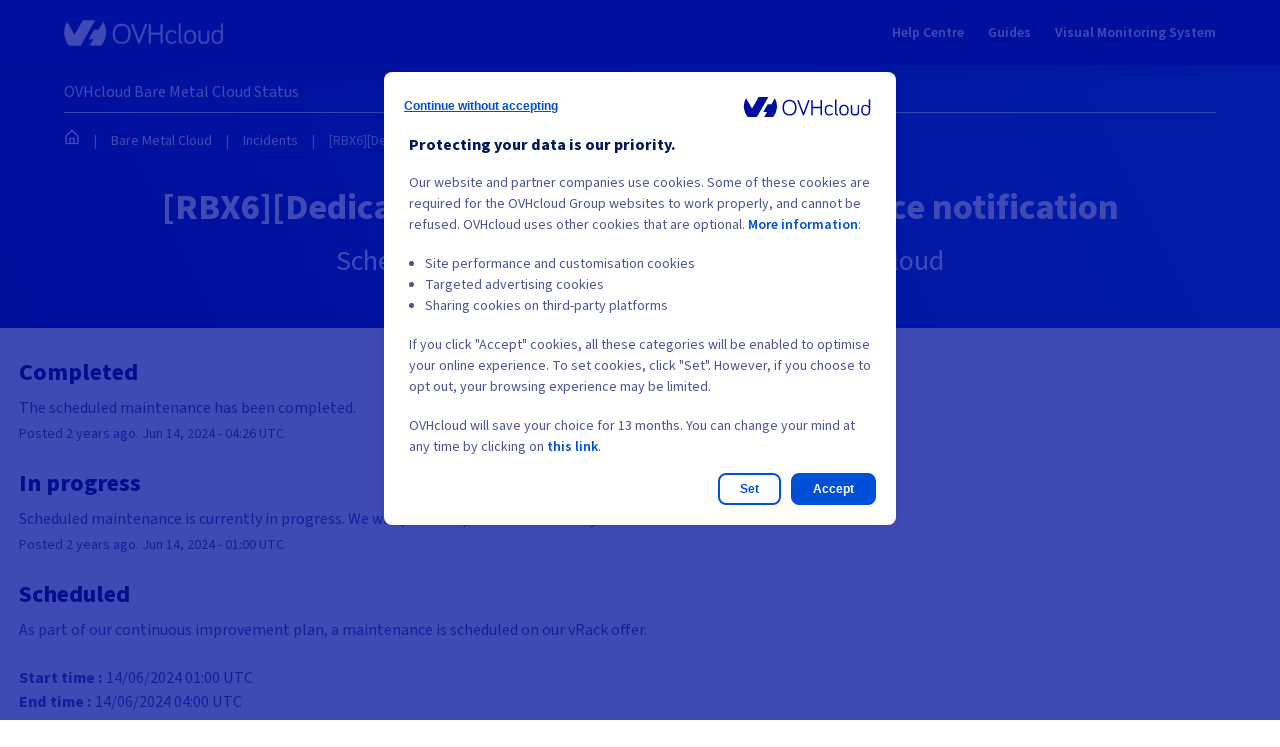

--- FILE ---
content_type: text/html; charset=utf-8
request_url: https://bare-metal-servers.status-ovhcloud.com/incidents/6grfm7g8cktb
body_size: 19485
content:
<!DOCTYPE html>
<html lang="en">
  <head>
    <meta http-equiv="X-UA-Compatible" content="IE=edge">
    <!-- force IE browsers in compatibility mode to use their most aggressive rendering engine -->

    <meta charset="utf-8">
    <title>Bare Metal Cloud Status - [RBX6][Dedicated Servers] - vRack maintenance notification</title>
    <meta name="description" content="Bare Metal Cloud&#39;s Status Page - [RBX6][Dedicated Servers] - vRack maintenance notification.">

    <!-- Mobile viewport optimization -->
    <meta name="HandheldFriendly" content="True">
    <meta name="MobileOptimized" content="320">
    <meta name="viewport" content="width=device-width, initial-scale=1.0, minimum-scale=1.0, maximum-scale=1.0">

    <!-- Time this page was rendered - http://purl.org/dc/terms/issued -->
    <meta name="issued" content="1768663586">

    <!-- Mobile IE allows us to activate ClearType technology for smoothing fonts for easy reading -->
    <meta http-equiv="cleartype" content="on">

      <!-- Atlassian Sans & Mono Fonts -->
<link
  rel="preconnect"
  href="https://ds-cdn.prod-east.frontend.public.atl-paas.net" />
<link
  rel="preload"
  href="https://ds-cdn.prod-east.frontend.public.atl-paas.net/assets/fonts/atlassian-sans/v3/AtlassianSans-latin.woff2"
  as="font" type="font/woff2" crossorigin />
<link
  rel="preload"
  href="https://ds-cdn.prod-east.frontend.public.atl-paas.net/assets/font-rules/v5/atlassian-fonts.css"
  as="style" crossorigin />

    <style>
  /* Dynamic Font Stack based on Feature Flag */
    /* Using Atlassian Sans & Mono */
    :root {
      --font-stack-a: "Atlassian Sans", "Helvetica Neue", Helvetica, Arial, Sans-Serif;
      --font-stack-b: "Atlassian Mono", "SFMono-Medium", "SF Mono", "Segoe UI Mono", "Roboto Mono", "Ubuntu Mono", Menlo, Consolas, Courier, monospace;
    }
</style>


      <link rel="shortcut icon" type="image/x-icon" href="//dka575ofm4ao0.cloudfront.net/pages-favicon_logos/original/151232/index.ico" />

    <link rel="shortcut icon" href='//dka575ofm4ao0.cloudfront.net/pages-favicon_logos/original/151232/index.ico'>

    <link rel="alternate" type="application/atom+xml" href="https://bare-metal-servers.status-ovhcloud.com/history.atom" title="Bare Metal Cloud Status History - Atom Feed">
    <link rel="alternate" type="application/rss+xml" href="https://bare-metal-servers.status-ovhcloud.com/history.rss" title="Bare Metal Cloud Status History - RSS Feed">

      <!-- Canonical Link to ensure that only the custom domain is indexed when present -->
      <link rel="canonical" href="https://bare-metal-servers.status-ovhcloud.com/incidents/6grfm7g8cktb">

    <meta name="_globalsign-domain-verification" content="y_VzfckMy4iePo5oDJNivyYIjh8LffYa4jzUndm_bZ"/>


    <link rel="alternate" type="application/atom+xml" title="ATOM" href="https://bare-metal-servers.status-ovhcloud.com/history.atom" />

    <!-- Le styles -->
    <link rel="stylesheet" media="screen" href="https://dka575ofm4ao0.cloudfront.net/packs/0.3196e1790c0547398277.css" />
    <link rel="stylesheet" media="all" href="https://dka575ofm4ao0.cloudfront.net/assets/status/status_manifest-51905443bbfe61223eaea38cbf08b789e674d8721a1447b6649eecf417e904a7.css" />

    <script src="https://dka575ofm4ao0.cloudfront.net/assets/jquery-3.5.1.min-729e416557a365062a8a20f0562f18aa171da57298005d392312670c706c68de.js"></script>

    <script>
      window.pageColorData = {"blue":"#3498DB","border":"#E0E0E0","body_background":"#FFFFFF","font":"#01060D","graph":"#3498DB","green":"#2FCC66","light_font":"#AAAAAA","link":"#3498DB","orange":"#E67E22","red":"#E74C3C","yellow":"#F1C40F","no_data":"#B3BAC5"};
    </script>
    <style>
  /* BODY BACKGROUND */ /* BODY BACKGROUND */ /* BODY BACKGROUND */ /* BODY BACKGROUND */ /* BODY BACKGROUND */
  body,
  .layout-content.status.status-api .section .example-container .example-opener .color-secondary,
  .grouped-items-selector,
  .layout-content.status.status-full-history .history-nav a.current,
  div[id^="subscribe-modal"] .modal-footer,
  div[id^="subscribe-modal"],
  div[id^="updates-dropdown"] .updates-dropdown-section,
  #uptime-tooltip .tooltip-box {
    background-color:#FFFFFF;
  }

  #uptime-tooltip .pointer-container .pointer-smaller {
    border-bottom-color:#FFFFFF;
  }




  /* PRIMARY FONT COLOR */ /* PRIMARY FONT COLOR */ /* PRIMARY FONT COLOR */ /* PRIMARY FONT COLOR */
  body.status,
  .color-primary,
  .color-primary:hover,
  .layout-content.status-index .status-day .update-title.impact-none a,
  .layout-content.status-index .status-day .update-title.impact-none a:hover,
  .layout-content.status-index .timeframes-container .timeframe.active,
  .layout-content.status-full-history .month .incident-container .impact-none,
  .layout-content.status.status-index .incidents-list .incident-title.impact-none a,
  .incident-history .impact-none,
  .layout-content.status .grouped-items-selector.inline .grouped-item.active,
  .layout-content.status.status-full-history .history-nav a.current,
  .layout-content.status.status-full-history .history-nav a:not(.current):hover,
  div[id^="subscribe-modal"] .modal-header .close,
  .grouped-item-label,
  #uptime-tooltip .tooltip-box .tooltip-content .related-events .related-event a.related-event-link {
    color:#01060D;
  }

  .layout-content.status.status-index .components-statuses .component-container .name {
    color:#01060D;
    color:rgba(1,6,13,.8);
  }




  /* SECONDARY FONT COLOR */ /* SECONDARY FONT COLOR */ /* SECONDARY FONT COLOR */ /* SECONDARY FONT COLOR */
  small,
  .layout-content.status .table-row .date,
  .color-secondary,
  .layout-content.status .grouped-items-selector.inline .grouped-item,
  .layout-content.status.status-full-history .history-footer .pagination a.disabled,
  .layout-content.status.status-full-history .history-nav a,
  #uptime-tooltip .tooltip-box .tooltip-content .related-events #related-event-header {
    color:#AAAAAA;
  }




  /* BORDER COLOR */  /* BORDER COLOR */  /* BORDER COLOR */  /* BORDER COLOR */  /* BORDER COLOR */  /* BORDER COLOR */
  body.status .layout-content.status .border-color,
  hr,
  .tooltip-base,
  .markdown-display table,
  div[id^="subscribe-modal"],
  #uptime-tooltip .tooltip-box {
    border-color:#E0E0E0;
  }

  div[id^="subscribe-modal"] .modal-footer,
  .markdown-display table td {
    border-top-color:#E0E0E0;
  }

  .markdown-display table td + td, .markdown-display table th + th {
    border-left-color:#E0E0E0;
  }

  div[id^="subscribe-modal"] .modal-header,
  #uptime-tooltip .pointer-container .pointer-larger {
    border-bottom-color:#E0E0E0;
  }

  #uptime-tooltip .tooltip-box .outage-field {
    /*
      Generate the background-color for the outage-field from the css_body_background_color and css_border_color.

      For the default background (#ffffff) and default css_border_color (#e0e0e0), use the luminosity of the default background with a magic number to arrive at
      the original outage-field background color (#f4f5f7). I used the formula Target Color = Color * alpha + Background * (1 - alpha) to find the magic number of ~0.08.

      For darker css_body_background_color, luminosity values are lower so alpha trends toward becoming transparent (thus outage-field background becomes same as css_body_background_color).
    */
    background-color: rgba(224,224,224,0.31);

    /*
      outage-field border-color alpha is inverse to the luminosity of css_body_background_color.
      That is to say, with a default white background this border is transparent, but on a black background, it's opaque css_border_color.
    */
    border-color: rgba(224,224,224,0.0);
  }




  /* CSS REDS */ /* CSS REDS */ /* CSS REDS */ /* CSS REDS */ /* CSS REDS */ /* CSS REDS */ /* CSS REDS */
  .layout-content.status.status-index .status-day .update-title.impact-critical a,
  .layout-content.status.status-index .status-day .update-title.impact-critical a:hover,
  .layout-content.status.status-index .page-status.status-critical,
  .layout-content.status.status-index .unresolved-incident.impact-critical .incident-title,
  .flat-button.background-red {
    background-color:#E74C3C;
  }

  .layout-content.status-index .components-statuses .component-container.status-red:after,
  .layout-content.status-full-history .month .incident-container .impact-critical,
  .layout-content.status-incident .incident-name.impact-critical,
  .layout-content.status.status-index .incidents-list .incident-title.impact-critical a,
  .status-red .icon-indicator,
  .incident-history .impact-critical,
  .components-container .component-inner-container.status-red .component-status,
  .components-container .component-inner-container.status-red .icon-indicator {
    color:#E74C3C;
  }

  .layout-content.status.status-index .unresolved-incident.impact-critical .updates {
    border-color:#E74C3C;
  }




  /* CSS ORANGES */ /* CSS ORANGES */ /* CSS ORANGES */ /* CSS ORANGES */ /* CSS ORANGES */ /* CSS ORANGES */
  .layout-content.status.status-index .status-day .update-title.impact-major a,
  .layout-content.status.status-index .status-day .update-title.impact-major a:hover,
  .layout-content.status.status-index .page-status.status-major,
  .layout-content.status.status-index .unresolved-incident.impact-major .incident-title {
    background-color:#E67E22;
  }

  .layout-content.status-index .components-statuses .component-container.status-orange:after,
  .layout-content.status-full-history .month .incident-container .impact-major,
  .layout-content.status-incident .incident-name.impact-major,
  .layout-content.status.status-index .incidents-list .incident-title.impact-major a,
  .status-orange .icon-indicator,
  .incident-history .impact-major,
  .components-container .component-inner-container.status-orange .component-status,
  .components-container .component-inner-container.status-orange .icon-indicator {
    color:#E67E22;
  }

  .layout-content.status.status-index .unresolved-incident.impact-major .updates {
    border-color:#E67E22;
  }




  /* CSS YELLOWS */ /* CSS YELLOWS */ /* CSS YELLOWS */ /* CSS YELLOWS */ /* CSS YELLOWS */ /* CSS YELLOWS */
  .layout-content.status.status-index .status-day .update-title.impact-minor a,
  .layout-content.status.status-index .status-day .update-title.impact-minor a:hover,
  .layout-content.status.status-index .page-status.status-minor,
  .layout-content.status.status-index .unresolved-incident.impact-minor .incident-title,
  .layout-content.status.status-index .scheduled-incidents-container .tab {
    background-color:#F1C40F;
  }

  .layout-content.status-index .components-statuses .component-container.status-yellow:after,
  .layout-content.status-full-history .month .incident-container .impact-minor,
  .layout-content.status-incident .incident-name.impact-minor,
  .layout-content.status.status-index .incidents-list .incident-title.impact-minor a,
  .status-yellow .icon-indicator,
  .incident-history .impact-minor,
  .components-container .component-inner-container.status-yellow .component-status,
  .components-container .component-inner-container.status-yellow .icon-indicator,
  .layout-content.status.manage-subscriptions .confirmation-infobox .fa {
    color:#F1C40F;
  }

  .layout-content.status.status-index .unresolved-incident.impact-minor .updates,
  .layout-content.status.status-index .scheduled-incidents-container {
    border-color:#F1C40F;
  }




  /* CSS BLUES */ /* CSS BLUES */ /* CSS BLUES */ /* CSS BLUES */ /* CSS BLUES */ /* CSS BLUES */
  .layout-content.status.status-index .status-day .update-title.impact-maintenance a,
  .layout-content.status.status-index .status-day .update-title.impact-maintenance a:hover,
  .layout-content.status.status-index .page-status.status-maintenance,
  .layout-content.status.status-index .unresolved-incident.impact-maintenance .incident-title,
  .layout-content.status.status-index .scheduled-incidents-container .tab {
    background-color:#3498DB;
  }

  .layout-content.status-index .components-statuses .component-container.status-blue:after,
  .layout-content.status-full-history .month .incident-container .impact-maintenance,
  .layout-content.status-incident .incident-name.impact-maintenance,
  .layout-content.status.status-index .incidents-list .incident-title.impact-maintenance a,
  .status-blue .icon-indicator,
  .incident-history .impact-maintenance,
  .components-container .component-inner-container.status-blue .component-status,
  .components-container .component-inner-container.status-blue .icon-indicator {
    color:#3498DB;
  }

  .layout-content.status.status-index .unresolved-incident.impact-maintenance .updates,
  .layout-content.status.status-index .scheduled-incidents-container {
    border-color:#3498DB;
  }




  /* CSS GREENS */ /* CSS GREENS */ /* CSS GREENS */ /* CSS GREENS */ /* CSS GREENS */ /* CSS GREENS */ /* CSS GREENS */
  .layout-content.status.status-index .page-status.status-none {
    background-color:#2FCC66;
  }
  .layout-content.status-index .components-statuses .component-container.status-green:after,
  .status-green .icon-indicator,
  .components-container .component-inner-container.status-green .component-status,
  .components-container .component-inner-container.status-green .icon-indicator {
    color:#2FCC66;
  }




  /* CSS LINK COLOR */  /* CSS LINK COLOR */  /* CSS LINK COLOR */  /* CSS LINK COLOR */  /* CSS LINK COLOR */  /* CSS LINK COLOR */
  a,
  a:hover,
  .layout-content.status-index .page-footer span a:hover,
  .layout-content.status-index .timeframes-container .timeframe:not(.active):hover,
  .layout-content.status-incident .subheader a:hover {
    color:#3498DB;
  }

  .flat-button,
  .masthead .updates-dropdown-container .show-updates-dropdown,
  .layout-content.status-full-history .show-filter.open  {
    background-color:#3498DB;
  }




  /* CUSTOM COLOR OVERRIDES FOR UPTIME SHOWCASE */
  .components-section .components-uptime-link {
    color: #aaaaaa;
  }

  .layout-content.status .shared-partial.uptime-90-days-wrapper .legend .legend-item {
    color: #aaaaaa;
    opacity: 1;
  }
  .layout-content.status .shared-partial.uptime-90-days-wrapper .legend .legend-item.light {
    color: #aaaaaa;
    opacity: 1;
  }
  .layout-content.status .shared-partial.uptime-90-days-wrapper .legend .spacer {
    background: #aaaaaa;
    opacity: 1;
  }
</style>


    <!-- custom css -->
        <link rel="stylesheet" type="text/css" href="//dka575ofm4ao0.cloudfront.net/page_display_customizations-custom_css_externals/150693/external20240628-41-19i8et5.css">

      <!-- polyfills -->
        <script crossorigin="anonymous" src="https://cdnjs.cloudflare.com/polyfill/v3/polyfill.js"></script>

    <!-- Le HTML5 shim -->
    <!--[if lt IE 9]>
      <script src="//html5shim.googlecode.com/svn/trunk/html5.js"></script>
    <![endif]-->

    <!-- injection for static -->


      <meta name="twitter:card" content="summary">
  <meta name="twitter:site">
  <meta name="twitter:creator">
  <meta name="robots" content="noindex,nofollow">
  <meta property="og:type" content="article">
  <meta property="og:url" content="https://bare-metal-servers.status-ovhcloud.com/incidents/6grfm7g8cktb">
  <meta property="og:image" content="https://dka575ofm4ao0.cloudfront.net/pages-twitter_logos/original/151232/OVHcloud_Logo_630x420.png">
  <meta property="og:title" content="[RBX6][Dedicated Servers] - vRack maintenance notification">
  <meta property="og:description">

  </head>


  <body class="status incident status-none">

    

<style>
  /* BODY BACKGROUND */ /* BODY BACKGROUND */ /* BODY BACKGROUND */ /* BODY BACKGROUND */ /* BODY BACKGROUND */
  body,
  .layout-content.status.status-api .section .example-container .example-opener .color-secondary,
  .grouped-items-selector,
  .layout-content.status.status-full-history .history-nav a.current,
  div[id^="subscribe-modal"] .modal-footer,
  div[id^="subscribe-modal"],
  div[id^="updates-dropdown"] .updates-dropdown-section,
  #uptime-tooltip .tooltip-box {
    background-color:#FFFFFF;
  }

  #uptime-tooltip .pointer-container .pointer-smaller {
    border-bottom-color:#FFFFFF;
  }




  /* PRIMARY FONT COLOR */ /* PRIMARY FONT COLOR */ /* PRIMARY FONT COLOR */ /* PRIMARY FONT COLOR */
  body.status,
  .color-primary,
  .color-primary:hover,
  .layout-content.status-index .status-day .update-title.impact-none a,
  .layout-content.status-index .status-day .update-title.impact-none a:hover,
  .layout-content.status-index .timeframes-container .timeframe.active,
  .layout-content.status-full-history .month .incident-container .impact-none,
  .layout-content.status.status-index .incidents-list .incident-title.impact-none a,
  .incident-history .impact-none,
  .layout-content.status .grouped-items-selector.inline .grouped-item.active,
  .layout-content.status.status-full-history .history-nav a.current,
  .layout-content.status.status-full-history .history-nav a:not(.current):hover,
  div[id^="subscribe-modal"] .modal-header .close,
  .grouped-item-label,
  #uptime-tooltip .tooltip-box .tooltip-content .related-events .related-event a.related-event-link {
    color:#01060D;
  }

  .layout-content.status.status-index .components-statuses .component-container .name {
    color:#01060D;
    color:rgba(1,6,13,.8);
  }




  /* SECONDARY FONT COLOR */ /* SECONDARY FONT COLOR */ /* SECONDARY FONT COLOR */ /* SECONDARY FONT COLOR */
  small,
  .layout-content.status .table-row .date,
  .color-secondary,
  .layout-content.status .grouped-items-selector.inline .grouped-item,
  .layout-content.status.status-full-history .history-footer .pagination a.disabled,
  .layout-content.status.status-full-history .history-nav a,
  #uptime-tooltip .tooltip-box .tooltip-content .related-events #related-event-header {
    color:#AAAAAA;
  }




  /* BORDER COLOR */  /* BORDER COLOR */  /* BORDER COLOR */  /* BORDER COLOR */  /* BORDER COLOR */  /* BORDER COLOR */
  body.status .layout-content.status .border-color,
  hr,
  .tooltip-base,
  .markdown-display table,
  div[id^="subscribe-modal"],
  #uptime-tooltip .tooltip-box {
    border-color:#E0E0E0;
  }

  div[id^="subscribe-modal"] .modal-footer,
  .markdown-display table td {
    border-top-color:#E0E0E0;
  }

  .markdown-display table td + td, .markdown-display table th + th {
    border-left-color:#E0E0E0;
  }

  div[id^="subscribe-modal"] .modal-header,
  #uptime-tooltip .pointer-container .pointer-larger {
    border-bottom-color:#E0E0E0;
  }

  #uptime-tooltip .tooltip-box .outage-field {
    /*
      Generate the background-color for the outage-field from the css_body_background_color and css_border_color.

      For the default background (#ffffff) and default css_border_color (#e0e0e0), use the luminosity of the default background with a magic number to arrive at
      the original outage-field background color (#f4f5f7). I used the formula Target Color = Color * alpha + Background * (1 - alpha) to find the magic number of ~0.08.

      For darker css_body_background_color, luminosity values are lower so alpha trends toward becoming transparent (thus outage-field background becomes same as css_body_background_color).
    */
    background-color: rgba(224,224,224,0.31);

    /*
      outage-field border-color alpha is inverse to the luminosity of css_body_background_color.
      That is to say, with a default white background this border is transparent, but on a black background, it's opaque css_border_color.
    */
    border-color: rgba(224,224,224,0.0);
  }




  /* CSS REDS */ /* CSS REDS */ /* CSS REDS */ /* CSS REDS */ /* CSS REDS */ /* CSS REDS */ /* CSS REDS */
  .layout-content.status.status-index .status-day .update-title.impact-critical a,
  .layout-content.status.status-index .status-day .update-title.impact-critical a:hover,
  .layout-content.status.status-index .page-status.status-critical,
  .layout-content.status.status-index .unresolved-incident.impact-critical .incident-title,
  .flat-button.background-red {
    background-color:#E74C3C;
  }

  .layout-content.status-index .components-statuses .component-container.status-red:after,
  .layout-content.status-full-history .month .incident-container .impact-critical,
  .layout-content.status-incident .incident-name.impact-critical,
  .layout-content.status.status-index .incidents-list .incident-title.impact-critical a,
  .status-red .icon-indicator,
  .incident-history .impact-critical,
  .components-container .component-inner-container.status-red .component-status,
  .components-container .component-inner-container.status-red .icon-indicator {
    color:#E74C3C;
  }

  .layout-content.status.status-index .unresolved-incident.impact-critical .updates {
    border-color:#E74C3C;
  }




  /* CSS ORANGES */ /* CSS ORANGES */ /* CSS ORANGES */ /* CSS ORANGES */ /* CSS ORANGES */ /* CSS ORANGES */
  .layout-content.status.status-index .status-day .update-title.impact-major a,
  .layout-content.status.status-index .status-day .update-title.impact-major a:hover,
  .layout-content.status.status-index .page-status.status-major,
  .layout-content.status.status-index .unresolved-incident.impact-major .incident-title {
    background-color:#E67E22;
  }

  .layout-content.status-index .components-statuses .component-container.status-orange:after,
  .layout-content.status-full-history .month .incident-container .impact-major,
  .layout-content.status-incident .incident-name.impact-major,
  .layout-content.status.status-index .incidents-list .incident-title.impact-major a,
  .status-orange .icon-indicator,
  .incident-history .impact-major,
  .components-container .component-inner-container.status-orange .component-status,
  .components-container .component-inner-container.status-orange .icon-indicator {
    color:#E67E22;
  }

  .layout-content.status.status-index .unresolved-incident.impact-major .updates {
    border-color:#E67E22;
  }




  /* CSS YELLOWS */ /* CSS YELLOWS */ /* CSS YELLOWS */ /* CSS YELLOWS */ /* CSS YELLOWS */ /* CSS YELLOWS */
  .layout-content.status.status-index .status-day .update-title.impact-minor a,
  .layout-content.status.status-index .status-day .update-title.impact-minor a:hover,
  .layout-content.status.status-index .page-status.status-minor,
  .layout-content.status.status-index .unresolved-incident.impact-minor .incident-title,
  .layout-content.status.status-index .scheduled-incidents-container .tab {
    background-color:#F1C40F;
  }

  .layout-content.status-index .components-statuses .component-container.status-yellow:after,
  .layout-content.status-full-history .month .incident-container .impact-minor,
  .layout-content.status-incident .incident-name.impact-minor,
  .layout-content.status.status-index .incidents-list .incident-title.impact-minor a,
  .status-yellow .icon-indicator,
  .incident-history .impact-minor,
  .components-container .component-inner-container.status-yellow .component-status,
  .components-container .component-inner-container.status-yellow .icon-indicator,
  .layout-content.status.manage-subscriptions .confirmation-infobox .fa {
    color:#F1C40F;
  }

  .layout-content.status.status-index .unresolved-incident.impact-minor .updates,
  .layout-content.status.status-index .scheduled-incidents-container {
    border-color:#F1C40F;
  }




  /* CSS BLUES */ /* CSS BLUES */ /* CSS BLUES */ /* CSS BLUES */ /* CSS BLUES */ /* CSS BLUES */
  .layout-content.status.status-index .status-day .update-title.impact-maintenance a,
  .layout-content.status.status-index .status-day .update-title.impact-maintenance a:hover,
  .layout-content.status.status-index .page-status.status-maintenance,
  .layout-content.status.status-index .unresolved-incident.impact-maintenance .incident-title,
  .layout-content.status.status-index .scheduled-incidents-container .tab {
    background-color:#3498DB;
  }

  .layout-content.status-index .components-statuses .component-container.status-blue:after,
  .layout-content.status-full-history .month .incident-container .impact-maintenance,
  .layout-content.status-incident .incident-name.impact-maintenance,
  .layout-content.status.status-index .incidents-list .incident-title.impact-maintenance a,
  .status-blue .icon-indicator,
  .incident-history .impact-maintenance,
  .components-container .component-inner-container.status-blue .component-status,
  .components-container .component-inner-container.status-blue .icon-indicator {
    color:#3498DB;
  }

  .layout-content.status.status-index .unresolved-incident.impact-maintenance .updates,
  .layout-content.status.status-index .scheduled-incidents-container {
    border-color:#3498DB;
  }




  /* CSS GREENS */ /* CSS GREENS */ /* CSS GREENS */ /* CSS GREENS */ /* CSS GREENS */ /* CSS GREENS */ /* CSS GREENS */
  .layout-content.status.status-index .page-status.status-none {
    background-color:#2FCC66;
  }
  .layout-content.status-index .components-statuses .component-container.status-green:after,
  .status-green .icon-indicator,
  .components-container .component-inner-container.status-green .component-status,
  .components-container .component-inner-container.status-green .icon-indicator {
    color:#2FCC66;
  }




  /* CSS LINK COLOR */  /* CSS LINK COLOR */  /* CSS LINK COLOR */  /* CSS LINK COLOR */  /* CSS LINK COLOR */  /* CSS LINK COLOR */
  a,
  a:hover,
  .layout-content.status-index .page-footer span a:hover,
  .layout-content.status-index .timeframes-container .timeframe:not(.active):hover,
  .layout-content.status-incident .subheader a:hover {
    color:#3498DB;
  }

  .flat-button,
  .masthead .updates-dropdown-container .show-updates-dropdown,
  .layout-content.status-full-history .show-filter.open  {
    background-color:#3498DB;
  }




  /* CUSTOM COLOR OVERRIDES FOR UPTIME SHOWCASE */
  .components-section .components-uptime-link {
    color: #aaaaaa;
  }

  .layout-content.status .shared-partial.uptime-90-days-wrapper .legend .legend-item {
    color: #aaaaaa;
    opacity: 1;
  }
  .layout-content.status .shared-partial.uptime-90-days-wrapper .legend .legend-item.light {
    color: #aaaaaa;
    opacity: 1;
  }
  .layout-content.status .shared-partial.uptime-90-days-wrapper .legend .spacer {
    background: #aaaaaa;
    opacity: 1;
  }
</style>


<div class="layout-content status status-incident">
    <div class="custom-header-container">
    <div class="loader-wrapper">
  <div class="spinner">
    <div class="bounce1"></div>
    <div class="bounce2"></div>
    <div class="bounce3"></div>
  </div>
</div>




<header class="header-wrapper">
	<div class="header">
		<button class="header__hamburger hamburger">
			<div class="hamburger-box">
				<div class="hamburger-inner"></div>
			</div>
		</button>

		<a href="https://www.status-ovhcloud.com/" class="header__logo-link">
			<img src="https://www.status-ovhcloud.com/logos/ovhLogoColor.svg" alt="OVH.com logo" class="header__logo--mobile"/>
			<img src="https://www.status-ovhcloud.com/logos/logo-ovh.png" alt="OVH.com logo" class="header__logo"/>
		</a>

		<ul class="header__nav">
			
				<li class="header__nav-item">
					<a href="https://help.ovhcloud.com/csm/en-gb-home?id=csm_index" class="header__nav-item-link">
						Help Centre
					</a>
				</li>
			
				<li class="header__nav-item">
					<a href="https://help.ovhcloud.com/csm/en-gb-documentation?id=kb_home" class="header__nav-item-link">
						Guides
					</a>
				</li>
			
				<li class="header__nav-item">
					<a href="http://vms.status-ovhcloud.com/" class="header__nav-item-link">
						Visual Monitoring System
					</a>
				</li>
			
		</ul>
	</div>
</header>



<div class="app__content-wrapper">
	<div class="app__content__page-title">OVHcloud Bare Metal Cloud Status</div>
	<ul class="app__breadcrumb">
		<li class="app__breadcrumb-item">
			<a href="https://www.status-ovhcloud.com/" class="app__breadcrumb-item-link">
				<svg id="icon_home" data-name="Icon / Home" xmlns="http://www.w3.org/2000/svg" xmlns:xlink="http://www.w3.org/1999/xlink" width="16" height="16" viewbox="0 0 16 16">
					<defs>
						<clipPath id="clip-path">
							<path id="Tracé_22" data-name="Tracé 22" d="M1.333-7.333A1.179,1.179,0,0,1,0-8.667V-16l6.667-6,6.667,6v7.333A1.179,1.179,0,0,1,12-7.333ZM6.667-20.206l-5.333,4.8v6.74H4v-4A1.333,1.333,0,0,1,5.333-14H8a1.333,1.333,0,0,1,1.333,1.333v4H12v-6.74ZM8-12.667H5.333v4H8Z" transform="translate(0 22)" fill="#fff"/>
						</clipPath>
					</defs>
					<rect id="Zone" width="16" height="16" fill="none"/>
					<g id="Icon" transform="translate(1.333 0.667)" clip-path="url(#clip-path)">
						<path id="Tracé_21" data-name="Tracé 21" d="M-5-5.667H15V-27H-5Z" transform="translate(1.667 23.667)" fill="#fff"/>
					</g>
				</svg>
			</a>
		</li>
	</ul>

	<div class="app__content">
		<h1 class="app__title"></h1>

		
			<div id="replace-with-subscribe"></div>
		
	</div>
</div>

<div class="container services-wrapper">
	<div class="container global-status-details">
		
	</div>

	<div class="app__status">
		<div class="app__status__title">Current status</div>

		<div class="app__legend-wrapper">
			<div class="app__legend-title">Legend</div>

			<ul class="app__legend">
				<li class="app__legend-item">
					<span class="dot dot--operational">Operational</span>
				</li>
				<li class="app__legend-item">
					<span class="dot dot--degraded_performance">
						Degraded performance
					</span>
				</li>
				<li class="app__legend-item">
					<span class="dot dot--partial_outage">Partial Outage</span>
				</li>
				<li class="app__legend-item">
					<span class="dot dot--major_outage">Major Outage</span>
				</li>
				<li class="app__legend-item">
					<span class="dot dot--under_maintenance">Under maintenance</span>
				</li>
			</ul>
		</div>

		<div class="services"></div>
	</div>
</div>




<script type= "text/javascript">
  window.UNIVERSE = "bare-metal-cloud";
</script>

<script type="text/javascript">
  const BASE_URL = "https://bare-metal-servers.status-ovhcloud.com/api/v2/summary.json";
const status = {
  operational: "Operational",
  major_outage: "Major Outage",
  partial_outage: "Partial Outage",
  degraded_performance: "Degraded performance",
  under_maintenance: "Under maintenance",
};

const classServices = "services";
const classHeaderHamburger = "header__hamburger";
const classHeader = "header";
const classHeaderActive = "header--active";
const classHeaderNav = "header__nav";
const classHeaderNavActive = "header__nav--active";
const classHeaderGlobalStatus = "header__global-status";
const classServiceComponents = "service__components";
const classServiceComponentsItemWrapper = "service__components-item-wrapper";
const classServiceComponentsItemWrapperHasChilds =
  "service__components-item-wrapper--has-childs";
const classServiceComponentsItem = "service__components-item";
const classServiceComponentsItemStatus = "service__components-item-status";
const classServiceComponentsItemDot = "service__components-item-dot";
const classServiceComponentsItemDotHide = "service__components-item-dot--hide";
const classServiceComponentsItemStatusHide =
  "service__components-item-status--hide";
const classServiceComponentsChilds = "service__components-childs";
const classServiceComponentsChildsActive = "service__components-childs--active";
const classAppLegend = "app__legend";
const classAppLegendActive = "app__legend--active";
const classAppLegendTitleActive = "app__legend-title--active";
const classAppLegendTitleButton = "app__legend-title-button";

  window.Analytics = ((universe) => {
  const tags = {
    base: `status::${universe}::`,
    home: "home",
    history: "history",
    incident: "incidents::{id}_{name}",
    subscribe: "select-subscriptions",
  };

  const tc_vars = {
    env_template : 'Website',
    env_country : '[GB]',
    env_language : '[United Kingdom]',
    env_currency : 'GBP',
    siteN2 : '93',
    siteN2_label : 'status'
  };

  const createTag = (src) => {
    const tag = document.createElement("script");
    tag.src = src;
    return tag;
  };

  const attachTag = (tag) => {
    document.getElementsByTagName("head")[0].appendChild(tag);
  };

  const cleanText = (text) => {
    return text
      .replace(/\s+|_/g, '-')
      .replace('_', '-')
      .toLowerCase();
  };

  return {
    loadScripts: () => {
      const sources = [
        "https://analytics.ovh.com/ovh/ovh_delta.js",
        "https://analytics.ovh.com/ovh/ovh_tags.js",
      ];

      for (let source of sources) {
        attachTag(createTag(source));
      }
    },
    init: (tagKey, content = null) => {
      if ( tagKey in tags ) {
        let pageName = tags['base'] + tags[tagKey];

        if (content && "object" === typeof content) {
          pageName = Object.keys(content)
            .reduce((acc, key) => {
              return acc
                .replace(
                  `{${key}}`,
                  cleanText(content[key])
                );
            }, pageName);
        }

        tc_vars['page_name'] = pageName;
        window.tc_vars = tc_vars;
      }
    },
  };
})(window.UNIVERSE);

  /*
 * Convert string to a slug string
 *
 * @param {string} text
 */
function slugify(text) {
  return (
    text &&
    text
      .toString()
      .toLowerCase()
      .normalize('NFD')
      .trim()
      .replace(/\s+/g, '-')
      .replace(/[^\w\-]+/g, '')
      .replace(/\-\-+/g, '-')
  );
}

/**
 * Build a component DOM <li>
 *
 * @param {Object} payload
 * @param {Object} payload.component
 * @param {Object} payload.componentOperational
 */
function componentLi({ component, componentOperational = true }) {
  const componentChilds = component.components;
  const componentName = component.name;
  const splitComponentName = componentName.split(' || ');
  const squareIcon = componentOperational
    ? 'fa-plus-square-o'
    : 'fa-minus-square-o';

  return $(`
      <li class="
        ${classServiceComponentsItemWrapper}
        ${componentChilds ? classServiceComponentsItemWrapperHasChilds : ''}
      ">
        <div class="${classServiceComponentsItem}">
          ${
            componentChilds
              ? `<span class="fa group-parent-indicator color-secondary font-small ${squareIcon}"></span>`
              : ''
          }

            ${
              splitComponentName.length >= 2
                ? splitComponentName[1]
                : componentName
            }

          <span class="
            dot
            dot--${component.status}
            ${classServiceComponentsItemDot}
            ${
              componentChilds && !componentOperational
                ? classServiceComponentsItemDotHide
                : ''
            }
            " title="${status[component.status]}"></span>
        </div>
      </li>
    `);
}

/**
 * Build a service DOM element
 *
 * @param {Object} payload
 * @param {Object} payload.name
 */
function service({ name }) {
  return $(`
      <div class="service">
        <div class="service__inner">
          <div class="service__title">${name}</div>
          <ul class="service__components service__components--${slugify(
            name
          )}"></ul>
        </div>
      </div>
    `);
}

/**
 * Build a breadcrumb item <li>
 *
 * @param {Object} payload
 * @param {Object} payload.value
 * @param {Object} payload.href
 * @param {Object} payload.current
 */
function breadcrumbItem({ value, href = null, current = false }) {
  if (href !== null) {
    return $(
      `<li class="app__breadcrumb-item app__breadcrumb-item--current">
          <a href="${href}" class="app__breadcrumb-item-link">${value}</a>
        </li>`
    );
  }

  return $(
    `<li class="app__breadcrumb-item app__breadcrumb-item--current">${value}</li>`
  );
}

function moveModalTitle() {
  const $title = $(this).find('.modal-header > h4');
  $title.addClass('modal-title');
  $(this).find('.modal-body').prepend($title);
}

function handleSubscribUnsubscribeModal() {
  $('#modal-unsubscribe-confirm').each(moveModalTitle);
  $('.modal-open-incident-subscribe').each(moveModalTitle);
  $('.modal-confirmation').each(moveModalTitle);
}

function prepareSubscriptionPageModal() {
  $('.modal-confirmation')
    .find('.modal-header')
    .next('div')
    .removeAttr('style')
    .wrap('<div class="modal-body"></div>');
}

function handleViewToggle() {
  const togglerOptions = document.querySelectorAll('[data-toggle-option]');
  togglerOptions.forEach((option) => {
    option.addEventListener('click', () => {
      const parent = option.closest('[data-toggle-wrapper]');
      const current = parent.querySelector('[data-toggle-option].active');
      current.classList.remove('active');
      option.classList.add('active');

      const unresolvedView = document.querySelector('.unresolved-incidents');
      unresolvedView.setAttribute(
        'data-view-mode',
        option.getAttribute('data-toggle-option')
      );
    });
  });
}

function handleUnresolvedIncidents() {
  const buildViewDetailsLink = (href) => {
    return $(`<a href="${href}" class="update__see-more">View details</a>`);
  };

  const $unresolvedIncidents = $('.unresolved-incidents');
  if ($unresolvedIncidents.length) {
    // Ungroup incidents
    const $subIncidentsWrapper = $unresolvedIncidents.children('b');
    const $subIncidents = $subIncidentsWrapper.children('.unresolved-incident');
    if ($subIncidentsWrapper.length && $subIncidents.length) {
      $unresolvedIncidents.append($subIncidents);
      $subIncidentsWrapper.remove();
    }

    $unresolvedIncidents.find('a.actual-title').removeClass('with-ellipsis');
    $('.global-status-details').append($unresolvedIncidents);
    $subscribes = $unresolvedIncidents.find('.subscribe');
    $subscribes.each(function () {
      $(this).text('Subscribe to this incident');
      $(this).parents('.unresolved-incident').append(this);
    });

    // Add current incidents title
    $unresolvedIncidents.parent().prepend(`
        <div class="d-flex">
          <div class='unresolved-incidents__title'>Current events</div>
          <div data-toggle class="toggle">
            <label>Vue:</label>
            <div data-toggle-wrapper class="toggle__wrapper">
              <span data-toggle-option="table" class="active">Table</span>
              <span data-toggle-option="grid">Grid</span>
            </div>
          </div>
        </div>`);

    // Add incidents badge
    $incidents = $unresolvedIncidents.find('.unresolved-incident');
    if ($incidents.length) {
      const createIncidentBadge = (status) => {
        return $(
          `<div class="badge-wrapper"><div class="badge badge--${status}">Impact:${status}</div></div>`
        );
      };

      $incidents.each(function () {
        const impactIdentifier = 'impact-';
        const impact = Array.from(this.classList).reduce((acc, className) => {
          return className.startsWith(impactIdentifier)
            ? className.replace(impactIdentifier, '')
            : acc;
        }, null);

        if (impact) {
          $(this).find('.incident-title').after(createIncidentBadge(impact));
        }
      });
    }

    $updates = $unresolvedIncidents.find('.update');
    if ($updates.length) {
      $updates.wrapInner($('<span class="update__content"></span>'));

      // Move status before wrapped content
      $updates.prepend(function () {
        return $(this).find('strong');
      });

      // Move date next to wrapped content
      $updates.append(function () {
        return $(this).find('small');
      });

      // Truncate update message
      $updates.find('.update__content').each(function () {
        $this = $(this);
        const status = $this.prev('strong').text().trim();
        const text = $this.text().trim();
        const totalLength = status.length + text.length;
        const threshold = 183;

        const link = $this
          .parents('.unresolved-incident')
          .find('a.actual-title')
          .attr('href');

        if (totalLength > threshold) {
          $this.text(text.substring(0, threshold) + '...');
          $this.append(buildViewDetailsLink(link || ''));
        }
      });

      const items = document.querySelectorAll('.unresolved-incident');

      items.forEach((item) => {
        const date = item.querySelector('small');
        const dateClone = date.cloneNode(true);
        dateClone.classList.add('date-table-view');
        const title = item.querySelector('.incident-title');
        title.prepend(dateClone);
      });
    }
    document
      .querySelector('.unresolved-incidents')
      .setAttribute('data-view-mode', 'table');
  }
}

function getCurrentYear() {
  return new Date().getFullYear();
}

function setYearFooter() {
  $('.footer__current-year').text(getCurrentYear());
}

function setIncidentAppTitle() {
  $('.app__title').remove();
  $('.page-title').appendTo('.app__content');
  $('.page-title .subscribe-button').text('Subscribe to this report');
}

function removeDefaultSubscribeButton() {
  $('.updates-dropdown-container').remove();
}

function resizeGridItem(item) {
  const gridClass = 'services';
  const contentClass = 'service__inner';
  const computedClass = 'grid-end-computed';
  const itemSpacing = 8; // row height -> 2px, row gap -> 2px, 2rem = 32px = 8 x (2 + 2)

  const grid = document.getElementsByClassName(gridClass)[0];
  const rowHeight = parseInt(
    window.getComputedStyle(grid).getPropertyValue('grid-auto-rows')
  );
  const rowGap = parseInt(
    window.getComputedStyle(grid).getPropertyValue('grid-row-gap')
  );
  const rowSpan =
    (item.querySelector(`.${contentClass}`).getBoundingClientRect().height +
      rowGap) /
    (rowHeight + rowGap);

  if (!isNaN(rowSpan)) {
    item.style.gridRowEnd = 'span ' + Math.ceil(rowSpan + itemSpacing);
    item.classList.add(computedClass);
  } else if (item.classList.contains(computedClass)) {
    item.style.gridRowEnd = '';
    item.classList.remove(computedClass);
  }
}

function resizeAllGridItems() {
  const gridItemClass = 'service';
  const allItems = document.getElementsByClassName(gridItemClass);
  for (x = 0; x < allItems.length; x++) {
    resizeGridItem(allItems[x]);
  }
}

function removePastIncidentsWrappingBoldtags() {
  const hasBoldParent = function () {
    return this.parentNode.nodeName === 'B';
  };

  const moveToParentNotBold = (node) => {
    const threshold = 5; // max try
    let parent = node.parentNode;
    let level = 0;

    while (level < threshold && 'B' == parent.nodeName) {
      parent = parent.parentNode;
      level++;
    }

    if (level === threshold) {
      return;
    }

    if (parent !== node.parentNode) {
      $(node).appendTo(parent);
    }
  };

  const daysSelector = '.incidents-list .status-day';
  const incidentsSelector = `${daysSelector} .incident-container`;
  const updatesSelector = `${incidentsSelector} .updates-container .update`;

  const $updates = $(updatesSelector);
  const $incidents = $(incidentsSelector);
  const $incidentDays = $(daysSelector);

  []
    .concat(
      $updates.filter(hasBoldParent).toArray(),
      $incidents.filter(hasBoldParent).toArray(),
      $incidentDays.filter(hasBoldParent).toArray()
    )
    .forEach((value) => {
      moveToParentNotBold(value);
    });
}

function moveHeaderSubscribe() {
  const $subscribe = $('.header .updates-dropdown-container');
  $subscribe.appendTo('.app__content');
}

  $(document).ready(() => {
  const subscriptionsComponentSelectionRegex = /\/subscriptions\/(.*)/g;
  if (subscriptionsComponentSelectionRegex.test(window.location.pathname)) {
    prepareSubscriptionPageModal();
  }
  handleSubscribUnsubscribeModal();

  if (window.location.pathname === "/") {
    removePastIncidentsWrappingBoldtags();
  }
});
  $(window).on('load', () => {
  $.getJSON(BASE_URL, (data) => {
    const pageName = data.page.name;

    $(`.${classHeaderGlobalStatus}`).append(
      `<span class="dot dot--${data.status.indicator}">${data.status.description}</span>`
    );

    $('.app__title').append(pageName);

    setYearFooter();

    if (window.location.pathname === '/') {
      Analytics.init('home');

      handleUnresolvedIncidents();

      handleViewToggle();

      $('.app__breadcrumb').append(
        breadcrumbItem({ value: pageName, current: true })
      );

      // Components
      const components = data.components;

      /**
       * Build a component with all its childrens
       *
       * @param {Object} payload
       * @param {Object} payload.component - The component
       * @param {Object} payload.parentUlClass - The class name of a DOM element where to put the component
       */
      function buildComponent({ component, parentUlClass }) {
        const componentOperational = component.status === 'operational';

        const parentLi = $(componentLi({ component, componentOperational }));
        $(`.${parentUlClass}`).append(parentLi);
        if (component.components) {
          const childUl = $(`
            <ul class="${classServiceComponentsChilds}
              ${!componentOperational ? classServiceComponentsChildsActive : ''}
            "></ul>`);
          parentLi.append(childUl);

          $.each(component.components, (index, childComponentId) => {
            const foundComponent = components.find(
              (c) => childComponentId === c.id
            );

            if (foundComponent) {
              childUl.append(componentLi({ component: foundComponent }));
            }
          });
        }
      }

      /*
       * Make a categories array with category objects.
       * Each category object contains a name and components
       * This is where we use the semantics applied in Statuspage (with ||)
       */
      const categories = components.reduce((a, component) => {
        const splitName = component.name.split(' || ');
        const categoryName = splitName[0];

        if (splitName.length >= 2) {
          if (!a.some((i) => i.name === categoryName)) {
            a.push({ name: categoryName, components: [component] });
          } else {
            a.find((i) => i.name === categoryName).components.push(component);
          }
        }

        return a;
      }, []);

      /*
       * Display all categories with their components.
       */
      $.each(categories, (index, category) => {
        const { components } = category;

        $(`.${classServices}`).append(
          service({ name: category.name, icon: category })
        );

        $.each(components, (index, component) => {
          buildComponent({
            component,
            parentUlClass: `${classServiceComponents}--${slugify(
              category.name
            )}`,
          });
        });
      });

      /*
       * Click management to display or not the child component
       */
      $(
        `.${classServiceComponents} > .${classServiceComponentsItemWrapper} > .${classServiceComponentsItem}`
      ).click(function () {
        const childs = $(this).next(`.${classServiceComponentsChilds}`);

        if (childs.length) {
          $(this)
            .find('.fa')
            .toggleClass('fa-plus-square-o')
            .toggleClass('fa-minus-square-o');
          childs.toggleClass(classServiceComponentsChildsActive);
          $(this)
            .find(`.${classServiceComponentsItemDot}`)
            .toggleClass(classServiceComponentsItemDotHide);

          resizeAllGridItems();
        }
      });

      resizeAllGridItems();
      window.addEventListener('resize', resizeAllGridItems);
    }

    /**
     * Click management to toggle legend on mobile
     */
    $(`.${classAppLegendTitleButton}`).click(function () {
      const $title = $(this).parent();
      $title.toggleClass(classAppLegendTitleActive);
      $title.next(`.${classAppLegend}`).toggleClass(classAppLegendActive);
    });

    // If we are on history page
    if (window.location.pathname === '/history') {
      $('.app__breadcrumb')
        .append(breadcrumbItem({ value: pageName, href: '/' }))
        .append(breadcrumbItem({ value: 'Incidents', current: true }));

      Analytics.init('history');
    }

    // If we are on a single incident page
    const singleIncidentRegex = /\/incidents\/([a-zA-Z0-9]+)/g;
    if (singleIncidentRegex.test(window.location.pathname)) {
      const incidentName = $('.incident-name').text();
      const incidentId = window.location.href.split('/').pop();

      $('.app__breadcrumb')
        .append(breadcrumbItem({ value: pageName, href: '/' }))
        .append(breadcrumbItem({ value: 'Incidents', href: '/incidents' }))
        .append(breadcrumbItem({ value: incidentName, current: true }));

      removeDefaultSubscribeButton();
      setIncidentAppTitle();

      Analytics.init('incident', { name: incidentName, id: incidentId });
    }

    // If we are on subscriptions component selection page
    const subscriptionsComponentSelectionRegex = /\/subscriptions\/(.*)/g;
    if (subscriptionsComponentSelectionRegex.test(window.location.pathname)) {
      $('.app__breadcrumb')
        .append(breadcrumbItem({ value: pageName, href: '/' }))
        .append(
          breadcrumbItem({
            value: 'Select components to subscribe to',
            current: true,
          })
        );

      Analytics.init('subscribe');
    }
  }).done(() => {
    // Once everything before is done, the loader can be hidden
    $('.loader-wrapper').toggleClass('loader-wrapper--hide');
    Analytics.loadScripts();
  });

  /*
   * Click management for the burger button on mobile to display menu or not
   */
  $(`.${classHeaderHamburger}`).click(function () {
    var body = $('body');
    if (body.hasClass('locked')) {
      body.removeClass('locked');
      const scrollY = document.body.style.top;
      document.body.style.position = '';
      document.body.style.top = '';
      window.scrollTo(0, parseInt(scrollY || '0') * -1);
    } else {
      body.addClass('locked');
      document.body.style.top = `-${window.scrollY}px`;
      document.body.style.position = 'fixed';
    }
    $(`.${classHeaderNav}`).toggleClass(classHeaderNavActive);
    $(`.${classHeader}`).toggleClass(classHeaderActive);
    $(this).toggleClass('is-active');
  });
});

</script>
      
  <div class="updates-dropdown-container" data-js-hook="updates-dropdown-container">
    <a href="#" data-js-hook="show-updates-dropdown" id="show-updates-dropdown" class="show-updates-dropdown" aria-label="Subscribe to updates" aria-expanded="false" aria-haspopup="dialog" role="button">
      <span class="subscribe-text-full">Subscribe to Updates</span><span class="subscribe-text-short">Subscribe</span>
    </a>

<!--    Accessibility guidelines for tabs: https://www.w3.org/TR/wai-aria-practices-1.1/examples/tabs/tabs-1/tabs.html -->
    <div class="updates-dropdown" data-js-hook="updates-dropdown" id="updates-dropdown" style="display:none" role="dialog" aria-modal="false" aria-label="Subscribe to updates">
      <div class="updates-dropdown-nav nav-items-6" role="tablist" aria-label="Subscribe to updates">
          <a href="#updates-dropdown-email" aria-controls="updates-dropdown-email" aria-label="Subscribe via email" role="tab" aria-selected="true" id="updates-dropdown-email-btn">
            <span class="icon-container email">
          </a>
          <a href="#updates-dropdown-slack" aria-controls="updates-dropdown-slack" aria-label="Subscribe via slack" role="tab" id="updates-dropdown-slack-btn">
            <span class="icon-container slack">
          </a>
          <a href="#updates-dropdown-webhook" aria-controls="updates-dropdown-webhook" aria-label="Subscribe via webhook" role="tab" id="updates-dropdown-webhook-btn">
            <span class="icon-container webhook">
          </a>
          <a href="#updates-dropdown-support" aria-controls="updates-dropdown-support" aria-label="Contact support" role="tab" id="updates-dropdown-support-btn">
            <span class="icon-container support">
          </a>
          <a href="#updates-dropdown-atom" aria-controls="updates-dropdown-atom" aria-label="Subscribe via RSS" role="tab" id="updates-dropdown-atom-btn">
            <span class="icon-container rss">
          </a>
        <button data-js-hook="updates-dropdown-close" aria-label="Close subscribe form" id="updates-dropdown-close-btn">
          x
        </button>
      </div>
      <div class="updates-dropdown-sections-container">
          <div class="updates-dropdown-section email" id="updates-dropdown-email" style="display:none" role="tabpanel" aria-labelledby="updates-dropdown-email-btn">
            <div class="directions">
              Get email notifications whenever Bare Metal Cloud <strong>creates</strong>,  <strong>updates</strong> or <strong>resolves</strong> an incident.
            </div>
            <form id="subscribe-form-email" action="/subscriptions/new-email" accept-charset="UTF-8" data-remote="true" method="post">
              <input type="hidden" name="email_otp_verify_flow" id="email_otp_verify_flow" value="false" autocomplete="off" />
                <!-- make sure not to put cookie values in here since this gets cached -->
                <label for="email">Email address:</label>
                <input name="email" id="email" type="text" class="full-width" data-js-hook="email-notification-field" autocomplete="email">
                <input name="email_otp_auth_token" type='hidden' id="email-otp-token-field">
                <div class="opt-container-section" id="email-otp-container", style="display:none" >
                  <label for="email-otp">Enter OTP:</label>
                  <input name="otp" id="email-otp" type="text" value="" class="prepend full-width">
                  <p id="email-otp-timer">Resend OTP in: <span id="email-otp-countdown"></span> seconds </p>
                  <p id="resend-email-otp">
                    Didn't receive the OTP?
                    <a href="#" id="resend-email-otp-btn" >Resend OTP </a>
                  </p>
                </div>
                  <input type="hidden" name="captcha_error" id="captcha_error" value="false" autocomplete="off" />
                  <input type="submit" value="Subscribe via Email" class="flat-button full-width g-recaptcha" id="subscribe-btn-email" data-disabled-text="Subscribing..." data-sitekey=6LdTS8AUAAAAAOIbCKoCAP4LQku1olYGrywPTaZz data-callback="submitNewEmailSubscriber" data-error-callback="emailSubscriberCaptchaError" >
                  <div class="terms_and_privacy_information bottom small"> This site is protected by reCAPTCHA and the Google <a target="_blank" rel="noopener" class="accessible-link" href="https://policies.google.com/privacy">Privacy Policy</a> and <a target="_blank" rel="noopener" class="accessible-link" data-js-hook="captcha-terms-of-service-link" href="https://policies.google.com/terms">Terms of Service</a> apply.</div>
</form>          </div>


          <div class="updates-dropdown-section slack" id="updates-dropdown-slack" style="display:none" role="tabpanel" aria-labelledby="updates-dropdown-slack-btn">
            <div class="directions">
              Get incident updates and maintenance status messages in Slack.
            </div>
            <a value="Subscribe via Slack" class="flat-button full-width" id="subscribe-btn-slack" data-disabled-text="Subscribing..." data-revert-on-success="true" style="margin-top:.75rem" href="https://subscriptions.statuspage.io/slack_authentication/kickoff?page_code=1qzzx4z9jvmv">Subscribe via Slack</a>
            <div class="terms_and_privacy_information bottom small">By subscribing you agree to the Atlassian <a target="_blank" rel="noopener" class="accessible-link" href="https://www.atlassian.com/legal/cloud-terms-of-service">Cloud Terms of Service</a> and acknowledge Atlassian's <a target="_blank" rel="noopener" class="accessible-link" href="https://www.atlassian.com/legal/privacy-policy">Privacy Policy</a>.</div>
          </div>


          <div class="updates-dropdown-section webhook" id="updates-dropdown-webhook" style="display:none" role="tabpanel" aria-labelledby="updates-dropdown-webhook-btn">
            <div class="directions">
              Get webhook notifications whenever Bare Metal Cloud <strong>creates</strong> an incident, <strong>updates</strong> an incident, <strong>resolves</strong> an incident or <strong>changes</strong> a component status.
            </div>
            <form id="subscribe-form-webhook" action="/subscriptions/webhook.json" accept-charset="UTF-8" data-remote="true" method="post">
              <div class="control-group">
                <div class="controls">
                  <label for="endpoint-webhooks">Webhook URL:</label>
                  <input type="text" name="endpoint" id="endpoint-webhooks" data-js-hook="endpoint" class="full-width" aria-describedby="url-help-block" />
                  <p class="help-block" id="url-help-block">The URL we should send the webhooks to</p>
                </div>
              </div>

              <div class="control-group">
                <div class="controls">
                  <label for="email-webhooks">Email address:</label>
                  <input type="text" name="email" id="email-webhooks" data-js-hook="email" class="full-width" aria-describedby="email-help-block" />
                  <p class="help-block" id="email-help-block">We'll send you email if your endpoint fails</p>
                </div>
              </div>

                <input type="hidden" name="captcha_error" id="captcha_error" value="false" autocomplete="off" />
                <input type="submit" value=Subscribe To Notifications class="flat-button full-width g-recaptcha" id="subscribe-btn-webhook" data-disabled-text="Subscribing..." data-sitekey=6LcQ-b0UAAAAAJjfdwO_-ozGC-CzWDj4Pm1kJ2Ah data-callback="submitNewWebhookSubscriber" data-error-callback="webhookSubscriberCaptchaError">
                <div class="terms_and_privacy_information bottom small"> This site is protected by reCAPTCHA and the Google <a target="_blank" rel="noopener" class="accessible-link" href="https://policies.google.com/privacy">Privacy Policy</a> and <a target="_blank" rel="noopener" class="accessible-link" data-js-hook="captcha-terms-of-service-link" href="https://policies.google.com/terms">Terms of Service</a> apply.</div>

</form>          </div>


          <div class="updates-dropdown-section support" id="updates-dropdown-support" style="display:none" role="tabpanel" aria-labelledby="updates-dropdown-support-btn">
            Visit our <a target="_blank" href="https://help.ovhcloud.com/en-ie/">support site</a>.
          </div>

          <div class="updates-dropdown-section atom" id="updates-dropdown-atom" role="tabpanel" aria-labelledby="updates-dropdown-atom-btn">
            Get the <a href="https://bare-metal-servers.status-ovhcloud.com/history.atom" target="_blank">Atom Feed</a> or <a href="https://bare-metal-servers.status-ovhcloud.com/history.rss" target="_blank">RSS Feed</a>.
          </div>
      </div>
    </div>
  </div>

<script>
  $(function () {
    const phoneNumberInput = $('#phone-number');
    const errorDiv = $('#sms-atl-error')
    if(errorDiv.length){
      function checkSelectedCountry() {
        const selectedCountry = $('#phone-country').val();
        const isOtpEnabled = $('#phone-number-country-code').attr('data-otp-enabled') === 'true';
        const form = document.getElementById('subscribe-form-sms');
        form.action = '/subscriptions/new-sms';
        const isOtpFlow = document.getElementById('otp_verify_flow');
        document.getElementById('otp-container').style.display = "none";
        if(false && selectedCountry === 'sg') { // Replace 'SG' with the actual value representing Singapore in your select tag
          phoneNumberInput.prop('disabled', true);
          errorDiv.html(`Due to new Singapore government regulations, we're currently not supporting text subscriptions in Singapore.<a href="https://community.atlassian.com/t5/Statuspage-articles/Attention-SMS-notifications-will-be-disabled-on-August-1st-2023/ba-p/2424398" target="_blank"> Learn more.</a> <br> Select another method to subscribe.`);
        } else {
          phoneNumberInput.prop('readonly', false);
          errorDiv.html('');
          if(false){
            if(isOtpEnabled){
              document.getElementById('subscribe-btn-sms').value = "Send OTP";
            }
            else {
              isOtpFlow.value = false;
              document.getElementById('subscribe-btn-sms').value = "Subscribe via Text Message";
            }
          }
        }
      }

      $('#phone-country').on('change', checkSelectedCountry);
      checkSelectedCountry();
    }
  });

  document.addEventListener('DOMContentLoaded', function() {
    const dropdown = document.querySelector('#phone-number-country-code .phone-country');
    if (dropdown){
      const wrapperDiv = document.getElementById('phone-number-country-code');
      const selectedOption = dropdown.options[dropdown.selectedIndex];
      const otpEnabled = selectedOption.getAttribute('data-otp-enabled');

      wrapperDiv.setAttribute('data-otp-enabled', otpEnabled);

      dropdown.addEventListener('change', function() {
        const selectedOption = dropdown.options[dropdown.selectedIndex];
        const otpEnabled = selectedOption.getAttribute('data-otp-enabled');

        wrapperDiv.setAttribute('data-otp-enabled', otpEnabled);
      });
    }
  });

  var countdownTimer;
  var resendBtn = document.getElementById('resend');
  var timer = document.getElementById('timer');
  var form = document.getElementById('subscribe-form-sms');
  var RESEND_TIMER = 30;
  $(function() {
    $('#subscribe-form-sms').on('ajax:success', function(e, data, status, xhr){
      const form = this;
      const action = form.getAttribute('action');
      if (data.type === 'success' && data.otp_flow === true) {
        document.getElementById('subscriber_code').value = data.subscriber_code
        document.getElementById('otp-container').style.display = "block";
        $('#phone-number').prop('readonly', true);
        var display = document.getElementById('countdown');
        disableResend();
        startTimer(RESEND_TIMER, display)
        document.getElementById('subscribe-btn-sms').value = "Verify OTP and Subscribe";
        document.getElementById('otp_verify_flow').value = true;
        form.action = '/subscriptions/verify-otp';
      } else if (data.type === 'success' && action.includes('verify')){
        document.getElementById('otp-container').style.display = "none";
        $('#phone-number').val('').prop('readonly', false);
        $('#otp').val('');
        document.getElementById('subscribe-btn-sms').value = "Send OTP";
        document.getElementById('otp_verify_flow').value = false;
        form.action = '/subscriptions/new-sms';
        SP.currentPage.updatesDropdown.hide();
      }
    });
    $("#btn-subcriber-change-number").on('click', () => {
      document.getElementById('otp-container').style.display = "none";
      $('#phone-number').prop('readonly', false);
      document.getElementById('subscribe-btn-sms').value = "Send OTP";
      form.action = '/subscriptions/new-sms';
      return false
    })
    $('#resend-otp-btn').on('click', function(e) {
      e.preventDefault();
      let phoneNumber = $('#phone-number').val();
      let countryCode = $('.phone-country').val();
      $.ajax({
        type: 'POST',
        url: "/subscriptions/new-sms",
        data: {
          phone_number: phoneNumber,
          phone_country: countryCode,
          type: 'resend'
        },
      }).done(function(data) {
        var messageOptions = (data.type !== undefined && data.type !== null) ? { cssClass: data.type } : {};
        HRB.utils.notify(data.text, messageOptions);
        var display = document.getElementById('countdown');
        disableResend();
        timer.style.display = "none"
        if (data.type === 'success') {
          startTimer(RESEND_TIMER, display);
        }
      })
    });
  })

  function startTimer(duration, display){
    var timer = duration, seconds;
    clearInterval(countdownTimer);
    countdownTimer = setInterval(function () {
      seconds = parseInt(timer % 60, 10);
      display.textContent = seconds;
      if(--timer < 0){
        enableResend();
        clearInterval(countdownTimer);
      }
    }, 1000);
    disableResend();
  }
  function enableResend(){
    resendBtn.style.display = "block";
    timer.style.display = "none"
  }
  function disableResend(){
    resendBtn.style.display = "none";
    timer.style.display = "block"
  }

  $(function() {
    $('#subscribe-form-email').on('submit', function() {
      var tokenField = document.getElementById('email-otp-token-field');
      let page_code = "1qzzx4z9jvmv"
      let key = keyForEmailOtpToken($('#email').val(), page_code);
      tokenField.value = localStorage.getItem(key);
    });
  });

  var emailOtpCountdownTimer;
  var emailOtpResendBtn = document.getElementById('resend-email-otp');
  var emailOtpTimer = document.getElementById('email-otp-timer');
  var emailOtpForm = document.getElementById('subscribe-form-email');
  var EMAIL_OTP_RESEND_TIMER = 600;
  $(function() {
    $('#subscribe-form-email').on('ajax:success', function(e, data, status, xhr){
      const form = this;
      const action = form.getAttribute('action');
      if (data.type === 'success' && data.email_otp_verify_flow === true) {
        document.getElementById('email-otp-container').style.display = "block";
        var display = document.getElementById('email-otp-countdown');
        display.textContent = EMAIL_OTP_RESEND_TIMER;
        disableEmailOtpResend();
        startEmailOtpTimer(EMAIL_OTP_RESEND_TIMER, display)
        document.getElementById('subscribe-btn-email').value = "Verify OTP and Subscribe";
        document.getElementById('email_otp_verify_flow').value = true;
        form.action = '/subscriptions/verify-email-otp';
      } else if (data.type === 'success' && action.includes('verify')){
        let email =  $('#email')
        let page_code = "1qzzx4z9jvmv"
        let key = keyForEmailOtpToken(email.val(), page_code);
        localStorage.setItem(key, data.email_otp_auth_token);

        document.getElementById('email-otp-container').style.display = "none";
        email.val('').prop('readonly', false);
        $('#email-otp').val('');
        document.getElementById('subscribe-btn-email').value = "Send OTP";
        document.getElementById('email_otp_verify_flow').value = false;
        form.action = '/subscriptions/new-email';
        SP.currentPage.updatesDropdown.hide();
      }
    });
    $('#resend-email-otp-btn').on('click', function(e) {
      e.preventDefault();
      let email = $('#email').val();
      $.ajax({
        type: 'POST',
        url: "/subscriptions/new-email",
        data: {
          email: email
        },
      }).done(function(data) {
        var messageOptions = (data.type !== undefined && data.type !== null) ? { cssClass: data.type } : {};
        HRB.utils.notify(data.text, messageOptions);
        if (data.type === 'success') {
          var display = document.getElementById('email-otp-countdown');
          display.textContent = EMAIL_OTP_RESEND_TIMER;
          disableEmailOtpResend();
          emailOtpTimer.style.display = "none"
          startEmailOtpTimer(EMAIL_OTP_RESEND_TIMER, display);
        }
      })
    });
  })

  function startEmailOtpTimer(duration, display){
    var timer = duration, seconds;
    clearInterval(emailOtpCountdownTimer);
    emailOtpCountdownTimer = setInterval(function () {
      seconds = parseInt(timer, 10);
      display.textContent = seconds;
      if(--timer < 0){
        enableEmailOtpResend();
        clearInterval(emailOtpCountdownTimer);
      }
    }, 1000);
    disableEmailOtpResend();
  }

  function enableEmailOtpResend(){
    emailOtpResendBtn.style.display = "block";
    emailOtpTimer.style.display = "none"
  }
  function disableEmailOtpResend(){
    emailOtpResendBtn.style.display = "none";
    emailOtpTimer.style.display = "block"
  }
  function keyForEmailOtpToken(email, pageCode) {
    return email + '|' + pageCode+ '|SUBSCRIBE_VIA_EMAIL';
  }
</script>

  </div>


  <div class="container">
    <div class="page-title">
      <h1 class="color-primary incident-name whitespace-pre-wrap impact-maintenance">[RBX6][Dedicated Servers] - vRack maintenance notification</h1>
      <div class="font-largest color-secondary subheader ">
            Scheduled Maintenance

          Report for <a class="color-secondary" href="/">Bare Metal Cloud</a>
      </div>
    </div>

    <div class="incident-updates-container">
      <!-- postmortem if it's published -->

      <!-- incident updates in reverse order -->
        <div class="row update-row">
          <h2 class="update-title span3 font-large">
            Completed
          </h2>
          <div class="update-container span9">
            <div class="update-body font-regular">
              <span class="whitespace-pre-wrap">The scheduled maintenance has been completed.</span>
            </div>
            <div class="update-timestamp font-small color-secondary">
              Posted <span class="ago" data-datetime-unix="1718339202000"></span>Jun <var data-var='date'>14</var>, <var data-var='year'>2024</var> - <var data-var='time'>04:26</var> UTC
            </div>
          </div>
        </div>
        <div class="row update-row">
          <h2 class="update-title span3 font-large">
            In progress
          </h2>
          <div class="update-container span9">
            <div class="update-body font-regular">
              <span class="whitespace-pre-wrap">Scheduled maintenance is currently in progress. We will provide updates as necessary.</span>
            </div>
            <div class="update-timestamp font-small color-secondary">
              Posted <span class="ago" data-datetime-unix="1718326802000"></span>Jun <var data-var='date'>14</var>, <var data-var='year'>2024</var> - <var data-var='time'>01:00</var> UTC
            </div>
          </div>
        </div>
        <div class="row update-row">
          <h2 class="update-title span3 font-large">
            Scheduled
          </h2>
          <div class="update-container span9">
            <div class="update-body font-regular">
              <span class="whitespace-pre-wrap">As part of our continuous improvement plan, a maintenance is scheduled on our vRack offer. <br /><br /><b>Start time :</b> 14/06/2024 01:00 UTC <br /><b>End time :</b> 14/06/2024 04:00 UTC <br /><b>Service impact :</b> None<br /><b>Service improvement :</b> As part of our continuous improvement policy, our teams are going to upgrade a network equipment.<br /><br />Thank you for your understanding.</span>
            </div>
            <div class="update-timestamp font-small color-secondary">
              Posted <span class="ago" data-datetime-unix="1717190854000"></span>May <var data-var='date'>31</var>, <var data-var='year'>2024</var> - <var data-var='time'>21:27</var> UTC
            </div>
          </div>
        </div>

      <!-- affected components -->
        <div class="components-affected font-small color-secondary border-color">
          This scheduled maintenance affected: Dedicated Servers || Network (RBX).
        </div>
    </div>

    <div class="page-footer border-color font-small">
      <a href="/"><span style="font-family:arial">&larr;</span> Current Status</a>
      <span class="color-secondary powered-by"><a class="color-secondary" target="_blank" rel="noopener noreferrer nofollow" href="https://www.atlassian.com/software/statuspage?utm_campaign=bare-metal-servers.status-ovhcloud.com&amp;utm_content=SP-notifications&amp;utm_medium=powered-by&amp;utm_source=inapp">Powered by Atlassian Statuspage</a></span>
    </div>
  </div>

    <div class="custom-footer-container">
    <footer class="footer">
  <ul class="footer__nav">
    <li class="footer__nav-item">
      <a href="https://www.ovhcloud.com/en-ie/" class="footer__nav-item-link">© Copyright 1999-<span class="footer__current-year"></span> OVHcloud</a>
    </li>
    <li class="footer__nav-item">
      <a href="https://www.ovh.ie/support/terms-and-conditions/" class="footer__nav-item-link">Legal notices</a>
    </li>
    <li class="footer__nav-item">
      <a href="https://www.ovh.ie/support/contracts/" class="footer__nav-item-link">Contracts</a>
    </li>
    <li class="footer__nav-item">
      <a href="https://www.ovh.ie/personal-data-protection/" class="footer__nav-item-link">Data Protection</a>
    </li>
    <li class="footer__nav-item">
      <a href="https://www.ovhcloud.com/en-ie/about-us/" class="footer__nav-item-link">About OVHcloud</a>
    </li>
  </ul>
</footer>
  </div>

</div>



  <div class="modal hide fade modal-open-incident-subscribe" id="subscribe-modal-6grfm7g8cktb" style="display: none"
       data-js-hook="incident-subscription-modal" role="dialog" aria-labelledby="incident-subscription-dialog-header"
       aria-describedby="incident-subscription-dialog-description" aria-modal="true">
    <form class="modal-content" id="subscribe-form-6grfm7g8cktb" action="/subscriptions/incident.json" accept-charset="UTF-8" data-remote="true" method="post">
      <input type="hidden" name="incident_code" id="incident_code" value="6grfm7g8cktb" autocomplete="off" />
      <div class="modal-header">
        <a href="#" data-dismiss="modal" class="close" data-js-hook="incident-modal-close" aria-label="close" role="button">×</a>
        <h4 id="incident-subscription-dialog-header"> Subscribe to Incident </h4>
      </div>
      <div class="modal-body">
        <p style="margin-bottom:25px" id="incident-subscription-dialog-description">
          Subscribe to updates for <strong>[RBX6][Dedicated Servers] - vRack maintenance notification</strong> via email. You'll receive email notifications when incidents are updated.
        </p>
          <div class="control-group">
            <label for="email-6grfm7g8cktb">VIA EMAIL:</label>
              <div class="controls">
                  <input type="text" name="email" id="email-6grfm7g8cktb" data-js-hook="email" class="full-width" />
              </div>
          </div>

      </div>

      <div class="modal-footer incident-subscribe">
        <!-- tests fail if static width isn't present  ¯\_(ツ)_/¯ -->
          <button name="button" type="submit" class="flat-button cpt-button incident-subscribe-btn-captcha" id="subscribe-btn-6grfm7g8cktb" onclick="submitCaptchaIncidentSubscribe(event)">Subscribe to Incident</button>
          <input type="hidden" name="captcha_error" id="captcha_error" value="false" autocomplete="off" />
          <input type="hidden" name="g-recaptcha-response" id="g-recaptcha-response" value="false" autocomplete="off" />
            <div class="terms_and_privacy_information left small"> This site is protected by reCAPTCHA and the Google <a target="_blank" rel="noopener" class="accessible-link" href="https://policies.google.com/privacy">Privacy Policy</a> and <a target="_blank" rel="noopener" class="accessible-link" data-js-hook="captcha-terms-of-service-link" href="https://policies.google.com/terms">Terms of Service</a> apply.</div>
      </div>
</form>  </div>

<script>
  $(function () {
    const phoneNumberInputIncident = $('#phone-number-6grfm7g8cktb');
    const phoneCountrySelect = $('#phone-country-6grfm7g8cktb');
    const errorDiv = $('#sms-atl-error-6grfm7g8cktb');
    const phoneCountryDiv = $('#phone-number-code-6grfm7g8cktb');
    if(errorDiv.length){
      function checkSelectedCountry() {
        const selectedCountry = phoneCountrySelect.val();
        const isOtpEnabled = phoneCountryDiv.attr('data-otp-enabled') === 'true';
        if(false && selectedCountry === 'sg') { // Replace 'SG' with the actual value representing Singapore in your select tag
          phoneNumberInputIncident.prop('disabled', true);
          errorDiv.html(`Due to new Singapore government regulations, we're currently not supporting text subscriptions in Singapore.<a href="https://community.atlassian.com/t5/Statuspage-articles/Attention-SMS-notifications-will-be-disabled-on-August-1st-2023/ba-p/2424398" target="_blank"> Learn more.</a> <br> Select another method to subscribe.`);
        } else {
          phoneNumberInputIncident.prop('readOnly', false);
          errorDiv.html('');
          if(false){
            $('#btn-change-number-incident-6grfm7g8cktb').css('display', 'none');
            $('#resend-otp-6grfm7g8cktb').css('display', 'none');
            $('#timer-incident-6grfm7g8cktb').css('display', 'none');
            if(isOtpEnabled){
              $('#otp-container-incident-6grfm7g8cktb').css('display', 'block');
              $('#btn-subcriber-send-otp-6grfm7g8cktb').css('display', 'block');
            }
            else {
              $('#otp-container-incident-6grfm7g8cktb').css('display', 'none');
              $('#btn-subcriber-send-otp-6grfm7g8cktb').css('display', 'none');
            }
          }
        }
      }
      phoneCountrySelect.on('change', checkSelectedCountry);
      checkSelectedCountry();
    }
  });

  document.addEventListener('DOMContentLoaded', function() {
    const dropdowns = document.querySelectorAll('.phone-country-dropdown');
    if (dropdowns.length > 0) {
      dropdowns.forEach(function(dropdown) {
        const dropdownId = dropdown.id;
        const incidentCode = dropdownId.split('-').pop();
        const wrapperDiv = $('#phone-number-code-' + incidentCode);
        function updateOtpEnabledAttribute() {
          const selectedOption = dropdown.options[dropdown.selectedIndex];
          const otpEnabled = selectedOption.getAttribute('data-otp-enabled');
          wrapperDiv.attr('data-otp-enabled', otpEnabled);
        }
        dropdown.addEventListener('change', updateOtpEnabledAttribute);
        updateOtpEnabledAttribute();
      });
    }
  });

  var countdownTimers = {};
  var phoneNumberInputIncident = $('#phone-number-6grfm7g8cktb');
  var RESEND_TIMER = 30;
  $(function() {
    $('#subscribe-form-6grfm7g8cktb').on('ajax:success', function(e, data, status, xhr){
      var $form = $(this);
      var formId = $form.attr('id');
      var incidentCode = formId.split('-').pop();
      $('#btn-change-number-incident-' + incidentCode).css('display', 'block');
      if ( $('#btn-change-number-incident-'+ incidentCode).css('display') !== 'none') {
        $('#btn-change-number-incident-'+ incidentCode).css('display', 'none');
        $('#btn-subcriber-send-otp-'+ incidentCode).css('display', 'block');
        $('#otp-container-incident-'+ incidentCode).css('display', 'block');
        $('#resend-otp-'+ incidentCode).css('display', 'none');
        $('#timer-incident-'+ incidentCode).css('display', 'none');
        $('#phone-number-' + incidentCode).prop('readOnly', false);
        $('#otp-field-' + incidentCode).val('').prop('disabled', true);
      }
      if(countdownTimers){
        clearInterval(countdownTimers[incidentCode]);
      }
    });

    $('#btn-change-number-incident-6grfm7g8cktb').on('click', function (e) {
      var incidentCode = $(this).data('incident-code');
      showSendOTP(incidentCode);
      return false;
    });

    $('#btn-subcriber-send-otp-6grfm7g8cktb').on('click', function (e) {
      let incidentCode = $(this).data('incident-code');
      let phoneNumber = $('#phone-number-' + incidentCode).val();
      let countryCode = $('#phone-country-' + incidentCode).val();
      let incidentCodeField = $('#incident-code-' + incidentCode).val();

      sendOtpRequest(phoneNumber, countryCode, incidentCodeField, function (data, status) {
        var messageOptions = (data.type !== undefined && data.type !== null) ? { cssClass: data.type } : {};
        HRB.utils.notify(data.text, messageOptions);
        e.preventDefault();
        if (data.type === 'success') {
          showChangeNumber(incidentCode);
        }
      });
    });

    $('#resend-otp-6grfm7g8cktb').on('click', function(e) {
      let incidentCode = $(this).data('incident-code');
      let phoneNumber = $('#phone-number-' + incidentCode).val();
      let countryCode = $('#phone-country-' + incidentCode).val();
      let incidentCodeField = $('#incident-code-' + incidentCode).val();
      sendOtpRequest(phoneNumber, countryCode, incidentCodeField, function (data, status) {
        var messageOptions = (data.type !== undefined && data.type !== null) ? { cssClass: data.type } : {};
        HRB.utils.notify(data.text, messageOptions);
        e.preventDefault();
        disableResendIncident(incidentCode);
        if (data.type === 'success') {
          var display =  $('#countdown-incident-' + incidentCode);
          startTimerIncident(RESEND_TIMER, display, incidentCode );
        }
      });
    });
  })

  function sendOtpRequest(phoneNumber, countryCode, incidentCode, onSuccess) {
    $.ajax({
      type: 'POST',
      url: "/subscriptions/new-sms",
      data: {
        phone_number: phoneNumber,
        phone_country: countryCode,
        incident_code: incidentCode,
        type: 'resend'
      },
    }).done(onSuccess);
  }

  function showChangeNumber(incidentCode) {
    $('#btn-change-number-incident-' + incidentCode).css('display', 'block');
    $('#btn-subcriber-send-otp-' + incidentCode).css('display', 'none');
    $('#otp-field-' + incidentCode).val('').prop('disabled', false);
    $('#phone-number-' + incidentCode).prop('readOnly', true);
    $('#resend-otp-'+ incidentCode).css('display', 'block');
    var display =  $('#countdown-incident-' + incidentCode);
    startTimerIncident(RESEND_TIMER, display, incidentCode)
  }

  function showSendOTP(incidentCode) {
    $('#btn-change-number-incident-' + incidentCode).css('display', 'none');
    $('#btn-subcriber-send-otp-' + incidentCode).css('display', 'block');
    $('#otp-field-' + incidentCode).val('').prop('disabled', true);
    $('#phone-number-' + incidentCode).prop('readOnly', false);
    $('#resend-otp-'+ incidentCode).css('display', 'none');
    $('#timer-incident-'+ incidentCode).css('display', 'none');
    clearInterval(countdownTimers[incidentCode]);
  }

  function startTimerIncident(duration, display, incidentCode){
    var timerIncident = duration, seconds;
    clearInterval(countdownTimers[incidentCode]);
    countdownTimers[incidentCode] = setInterval(function () {
      seconds = parseInt(timerIncident % 60, 10);
      display.text(seconds);
      $('#timer-incident-'+ incidentCode).css('display', 'block');
      if(--timerIncident < 0){
        enableResendIncident(incidentCode);
        clearInterval(countdownTimers[incidentCode]);
      }
    }, 1000);
    disableResendIncident(incidentCode);
  }

  function enableResendIncident(incidentCode){
    $('#resend-otp-' + incidentCode).css('color', '');
    $('#resend-otp-' + incidentCode).css('pointer-events', '');
    $('#timer-incident-'+ incidentCode).css('display', 'none');
  }

  function disableResendIncident(incidentCode){
    $('#resend-otp-' + incidentCode).css('color', 'grey');
    $('#resend-otp-' + incidentCode).css('pointer-events', 'none');
  }
</script>






    <script src="https://dka575ofm4ao0.cloudfront.net/assets/status_manifest-acb69ae7e67a6c4167b2544bef9249ec03b50cdd6c9a198592162f175e04b891.js"></script>
    <div id="cpt-notification-container"></div>
    




    <!-- all of the content_for stuff -->
      <script src="https://dka575ofm4ao0.cloudfront.net/assets/register_subscription_form-589b657fec607087fc5c740c568270907310bc4f6aaa20256e70f01b103025ca.js"></script>

  <script type="text/javascript">
      $(function() {
          SP.currentPage.registerSubscriptionForm('email');


          SP.currentPage.registerSubscriptionForm('webhook');

      });



        $(function() {
          SP.currentPage.registerSubscriptionForm('6grfm7g8cktb');
        });


  </script>
  <script src="https://dka575ofm4ao0.cloudfront.net/assets/status_common-a86dffb81955091741c3de8bded6ce66ae0c6d8f736b57b580f853d9f892727e.js"></script>


  <script>
    $(function() { // docks custom footer
      var content = $('.layout-content > .container')
        , header = $('.custom-header-container')
        , footer = $('.custom-footer-container')

      if (!footer.length) {
        content.addClass('default-spacing');
      }
      else {
        var screenHeight = $(window).outerHeight()
          , containerHeight = $('.layout-content > .container').outerHeight(true) || null
          , headerHeight = $('.custom-header-container').outerHeight(true) || null
          , footerHeight = $('.custom-footer-container').outerHeight(true) || null;

        if (screenHeight > containerHeight + footerHeight + headerHeight) {
          $('.layout-content > .container').css('padding-bottom', screenHeight - containerHeight - footerHeight - headerHeight);
        }
      }
    });

    $(function() {
      $(document).on('ajax:complete', '.modal.in', function(e) {
        // Close the active modal.
        $('.modal.in').modal('hide');
      });
    });

    $(function() {
        var timeDifference = function(previous) {
            var msPerMinute = 60 * 1000;
            var msPerHour = msPerMinute * 60;
            var msPerDay = msPerHour * 24;
            var msPerMonth = msPerDay * 30;
            var msPerYear = msPerDay * 365;
            var now = Date.now();
            var elapsedMs = now - previous;

            var elapsed = Math.round(elapsedMs/msPerMinute);
            if (elapsed === 0) {
                return elapsedString(1) + ' minute ago. ';
            }
            else if (elapsed < 60) {
                return elapsedString(elapsed) + ' minute' + plural(elapsed) + ' ago. ';
            }

            elapsed = Math.round(elapsedMs/msPerHour);
            if (elapsed < 24) {
                return elapsedString(elapsed) + ' hour' + plural(elapsed) + ' ago. ';
            }

            elapsed = Math.round(elapsedMs/msPerDay);
            if (elapsed < 31) {
                return elapsedString(elapsed) + ' day' + plural(elapsed) + ' ago. ';
            }

            elapsed = Math.round(elapsedMs/msPerMonth);
            if (elapsed < 12) {
                return elapsedString(elapsed) + ' month' + plural(elapsed) + ' ago. ';
            }

            elapsed = Math.round(elapsedMs/msPerYear);
            return elapsedString(elapsed) + ' year' + plural(elapsed) + ' ago. ';
        };

        var elapsedString = function(elapsed) {
            return '<var data-var="num">' + elapsed + '</var>'
        };

        var plural = function(x) {
            return (x <= 1) ? '' : 's';
        };

        var relative_dates = $('span.ago');
        relative_dates.each(function() {
            var $el = $(this);
            var time = $el.data("datetime-unix");
            $el.html(timeDifference(time));
        })
    });

  </script>


      <script>
  /** INITIALIZATION **/
  var recaptchaIds = {}

  // Unfortunately there's no unique selectors on the parent divs that recaptcha adds. The first unique selector
  // is the iframe rendered 2 levels deep. So this waits until the iframes are added to the page, then finds
  // the parent div and sets the z index so that it'll render above our modals & dropdowns from the start.
  function setZIndex(captchaCount, startTime) {
    // bail after 10s just in case so we don't do this forever if something whaky happens
    if (new Date() - startTime > 10000) {
      return;
    }

    var iframes = document.querySelectorAll('iframe[title="recaptcha challenge"]');
    if (iframes.length != captchaCount) {
      setTimeout(function() {
        setZIndex(captchaCount, startTime);
      }, 500);
    }

    for (var i = 0; i < iframes.length; i++) {
      // incident subscribe modal is 1050, so this has to be above that
      iframes[i].parentElement.parentElement.style.zIndex = "1100";
    }
  }

  function updateCaptchaIframeTitle(captchaCount, startTime, updates=0) {

    if (new Date() - startTime > 10000 || captchaCount === updates) {
      return;
    }
    var iframesWithTitle = document.querySelectorAll('iframe[title="recaptcha challenge expires in two minutes"]');

    if (iframesWithTitle.length != captchaCount) {
      setTimeout(function() {
        updateCaptchaIframeTitle(captchaCount, startTime, iframesWithTitle.length + updates);
      }, 500);
    }

    for (var i = 0; i < iframesWithTitle.length; i++) {
      iframesWithTitle[i].title = "recaptcha";
    }
  }

  function addIncidentCaptcha() {
    var incidentCaptcha = document.createElement('div');
    incidentCaptcha.setAttribute('id', 'subscribe-incident-recaptcha');
    incidentCaptcha.setAttribute('class', 'g-recaptcha');
    incidentCaptcha.setAttribute('data-sitekey', '6LcZ-b0UAAAAAENi956aWzynTT2ZJ80dGU3F80Op');
    incidentCaptcha.setAttribute('data-callback', 'submitIncidentSubscriberSuccess');
    incidentCaptcha.setAttribute('data-error-callback', 'submitIncidentSubscriberError');
    incidentCaptcha.setAttribute('data-size', 'invisible');
    document.body.appendChild(incidentCaptcha);
    var incidentCode = document.createElement('input');
    incidentCode.setAttribute('type', 'hidden');
    incidentCode.setAttribute('id', 'submit_incident_code');
    document.body.appendChild(incidentCode);
  }

  var onloadCallback = function() {
    // if there is an incident, then add incident captcha element
    if (document.getElementsByClassName('modal-open-incident-subscribe').length > 0) {
      addIncidentCaptcha();
    }

    var captchas = document.getElementsByClassName("g-recaptcha");

    for(var i = 0; i < captchas.length; i++) {
      var elId = captchas[i].id;
      recaptchaIds[elId] = grecaptcha.enterprise.render(elId);
    }

    setZIndex(captchas.length, new Date());
    updateCaptchaIframeTitle(captchas.length, new Date());
  }


  /** SUBSCRIBE DROPDOWN */

  // callbacks for captcha success
  function submitNewSubscriber(type, error) {
    if (error) document.querySelector('#subscribe-form-' + type + ' #captcha_error').value = 'true';

    document.getElementById('subscribe-form-' + type).dispatchEvent(new Event('submit', {bubbles: true, cancelable: true}));
    grecaptcha.enterprise.reset(recaptchaIds['subscribe-btn-' + type]);
  }
  function submitNewEmailSubscriber(token) {
    submitNewSubscriber('email');
  }
  function submitNewSmsSubscriber(token) {
    submitNewSubscriber('sms');
  }
  function submitNewWebhookSubscriber(token) {
    submitNewSubscriber('webhook');
  }
  function submitIncidentSubscriber(token, error) {
    var incidentCode = document.getElementById('submit_incident_code').value;
    var incidentForm = document.getElementById('subscribe-form-' + incidentCode);

    incidentForm.querySelector('input[name="captcha_error"]').value = error;
    incidentForm.querySelector('input[name="g-recaptcha-response"]').value = token;
    incidentForm.dispatchEvent(new Event('submit', {bubbles: true, cancelable: true}));
    grecaptcha.enterprise.reset(recaptchaIds['subscribe-incident-recaptcha']);
  }
  function submitIncidentSubscriberSuccess(token) {
    submitIncidentSubscriber(token, 'false');
  }

  // callbacks if we get captcha network errors
  function emailSubscriberCaptchaError(token) {
    submitNewSubscriber('email', true);
  }
  function smsSubscriberCaptchaError(token) {
    submitNewSubscriber('sms', true);
  }
  function webhookSubscriberCaptchaError(token) {
    submitNewSubscriber('webhook', true);
  }
  function submitIncidentSubscriberError(token) {
    submitIncidentSubscriber(token, 'true');
  }

  // tracking clicks
  ['email', 'sms', 'webhook'].forEach(function(type) {
    var el = document.getElementById('subscribe-btn-' + type);
    el && el.addEventListener("click", function() {
      $.ajax({
        type: "POST",
        url: "/subscriptions/track_attempt",
        data: {
          type: type
        }
      })
    })
  })

  // form submission success callbacks
  $('#subscribe-form-email').on('ajax:success', function(e, data, status, xhr){
    if (data.type === 'success') {
      SP.currentPage.updatesDropdown.hide();
      document.getElementById('email').value = '';
    }
  });
  $('#subscribe-form-sms').on('ajax:success', function(e, data, status, xhr){
    if (data.type === 'success' && data.otp_flow !== true) {
      SP.currentPage.updatesDropdown.hide();
      document.getElementById('phone-number').value = '';
    }
  });
  $('#subscribe-form-webhook').on('ajax:success', function(e, data, status, xhr){
    if (data.type === 'success') {
      SP.currentPage.updatesDropdown.hide();
      document.getElementById('endpoint-webhooks').value = '';
      document.getElementById('email-webhooks').value = '';
    }
  });

  $('a.subscribe').on('click', function() {
    document.body.style.overflow = "hidden";
    document.body.style.height = "100vh";
  });

  $('div.modal-open-incident-subscribe').on('hidden', function(){
    document.body.style.overflow = "";
    document.body.style.height = "";
  });

  function submitCaptchaIncidentSubscribe(event) {
    var incidentCode = event.target.id.split('-')[2];
    event.preventDefault();

    $.ajax({
      type: "POST",
      url: "/subscriptions/track_attempt",
      data: {
        type: 'incident'
      }
    })

    document.getElementById('submit_incident_code').value = incidentCode;
    grecaptcha.enterprise.execute(recaptchaIds['subscribe-incident-recaptcha']);
  }
</script>

<script src='https://www.recaptcha.net/recaptcha/enterprise.js?onload=onloadCallback&render=explicit' async defer></script>


    
  <script src="https://dka575ofm4ao0.cloudfront.net/packs/common-4437b1edb40d550663e6.chunk.js"></script>
  <script src="https://dka575ofm4ao0.cloudfront.net/packs/globals-f12471d5e878ec0f0705.chunk.js"></script>

    <script src="https://dka575ofm4ao0.cloudfront.net/packs/runtime-08032479de648cdef21e.js"></script>
    
    


    <script>
  window.addEventListener('load', function () {
    const urlParams = new URLSearchParams(window.location.search);
    const messageToken = urlParams.get('slack_message_token');
    const channelName = escape(urlParams.get('channel_name'));

    if(!!messageToken) {
      switch(messageToken) {
        case 'slack_auth_error':
          HRB.utils.notify('The Slack authorization attempt was unsuccessful. Try again.', {cssClass:'error'});
          break;
        case 'subscribers_disabled_error':
          HRB.utils.notify('Slack subscriptions are not enabled on this page.', {cssClass:'error'});
          break;
        case 'direct_message_channel_error':
          HRB.utils.notify('Subscriptions aren’t supported in direct messages. Try subscribing again and choose a channel instead.', {cssClass:'error'});
          break
        case 'duplicate_error':
          HRB.utils.notify("You're already subscribed to get Slack notifications in that channel.", {cssClass:'error'});
          break;
        case 'duplicate_private_channel_error':
          HRB.utils.notify(`You're already subscribed to get Slack notifications in #${channelName}. Invite the @Statuspage app to that channel to start getting status updates.`, {cssClass: 'error'});
          break;
        case 'default_success':
          HRB.utils.notify("You're now subscribed to get Statuspage updates in Slack!", {cssClass:'success'});
          break;
        case 'private_channel_success':
          HRB.utils.notify(`IMPORTANT: Invite the @Statuspage app to your Slack channel #${channelName} to start getting status updates.`, {cssClass:'success'});
          break;
      }
    }
  });
</script>

    
<!-- FOR FLASH NOTICES -->

<!-- FOR ERROR -->


    <script>
  $(function() {
    var $link = $('<span class="color-secondary powered-by"><a class="color-secondary" target="_blank" rel="noopener noreferrer nofollow" href="https://www.atlassian.com/software/statuspage?utm_campaign=bare-metal-servers.status-ovhcloud.com&amp;utm_content=SP-notifications&amp;utm_medium=powered-by&amp;utm_source=inapp">Powered by Atlassian Statuspage</a></span>');

  	var setPoweredByStyles = function() {
  		if (!$('.powered-by').length) {
  			$link.appendTo($('.page-footer'))
  		}
  		$('.powered-by').attr('style', 'display: inline !important; visibility:visible !important; opacity: 1 !important; position:static !important; text-indent:0px !important; transform:scale(1) !important');
  	}

  	setInterval(setPoweredByStyles, 1000);
  });
</script>





  </body>
</html>
